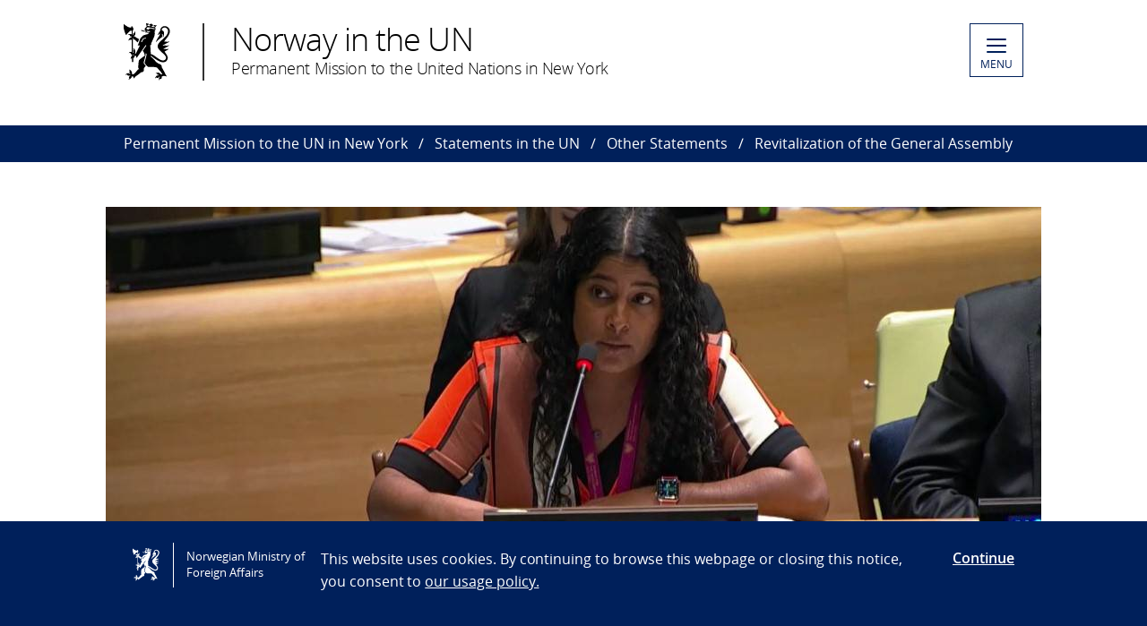

--- FILE ---
content_type: text/html; charset=utf-8
request_url: https://www.norway.no/en/missions/un/statements/other-statements/2020/revitalization-of-the-general-assembly/
body_size: 5631
content:

<!DOCTYPE html>
<html lang="en">
<head>

<!-- Matomo Tag Manager -->
<script>
    var _mtm = window._mtm = window._mtm || [];
    _mtm.push({ 'mtm.startTime': (new Date().getTime()), 'event': 'mtm.Start' });
    var d = document, g = d.createElement('script'), s = d.getElementsByTagName('script')[0];
    g.async = false; g.src = 'https://cdn.matomo.cloud/utenriksdept.matomo.cloud/container_VNvugkFh.js'; s.parentNode.insertBefore(g, s);
</script>
<!-- Matomo Tag Manager -->
    
    <script src="/Scripts/jquery/jquery.v3.7.1.min.js"></script>


    <meta charset="utf-8" />
    <meta http-equiv="X-UA-Compatible" content="IE=Edge" />
    <meta name="viewport" content="width=device-width, initial-scale=1.0" />

    <title>Revitalization of the General Assembly - Norway in the UN</title>
    <meta property="og:site_name" content="Norgesportalen">
    <meta property="og:title" content="Revitalization of the General Assembly" />
    <meta name="title" content="Revitalization of the General Assembly" />
    <meta name="station" content="un" />
        <meta property="og:type" content="website">
    <meta property="og:image" content="https://www.norway.no//contentassets/32e1302e73d842b382c9f60cf76b171a/revit1.jpg" />
    <meta property="og:url" content="https://www.norway.no/en/missions/un/statements/other-statements/2020/revitalization-of-the-general-assembly/">
    <link rel="apple-touch-icon" sizes="57x57" href="/Frontend/dist-web/favicons/apple-touch-icon-57x57.png">
    <link rel="apple-touch-icon" sizes="114x114" href="/Frontend/dist-web/favicons/apple-touch-icon-114x114.png">
    <link rel="apple-touch-icon" sizes="72x72" href="/Frontend/dist-web/favicons/apple-touch-icon-72x72.png">
    <link rel="apple-touch-icon" sizes="144x144" href="/Frontend/dist-web/favicons/apple-touch-icon-144x144.png">
    <link rel="apple-touch-icon" sizes="60x60" href="/Frontend/dist-web/favicons/apple-touch-icon-60x60.png">
    <link rel="apple-touch-icon" sizes="120x120" href="/Frontend/dist-web/favicons/apple-touch-icon-120x120.png">
    <link rel="apple-touch-icon" sizes="76x76" href="/Frontend/dist-web/favicons/apple-touch-icon-76x76.png">
    <link rel="apple-touch-icon" sizes="152x152" href="/Frontend/dist-web/favicons/apple-touch-icon-152x152.png">
    <link rel="apple-touch-icon" sizes="180x180" href="/Frontend/dist-web/favicons/apple-touch-icon-180x180.png">
    <meta name="apple-mobile-web-app-title" content="Norgesportalen">
    <link rel="icon" type="image/png" href="/Frontend/dist-web/favicons/favicon-192x192.png" sizes="192x192">
    <link rel="icon" type="image/png" href="/Frontend/dist-web/favicons/favicon-160x160.png" sizes="160x160">
    <link rel="icon" type="image/png" href="/Frontend/dist-web/favicons/favicon-96x96.png" sizes="96x96">
    <link rel="icon" type="image/png" href="/Frontend/dist-web/favicons/favicon-16x16.png" sizes="16x16">
    <link rel="icon" type="image/x-icon" href="/favicon.ico">
    <link rel="icon" type="image/png" href="/Frontend/dist-web/favicons/favicon-32x32.png" sizes="32x32">
    <link href="https://www.norway.no/en/missions/un/statements/other-statements/2020/revitalization-of-the-general-assembly/" rel="canonical" />
    
    <link href="/Frontend/dist-web/Static/css/main.css?v=zIEnLrDIZH3glYZl2cHi094wpGoKl-FWku1pObxQR4E1" rel="stylesheet"/>

    
    <script src="/Scripts/jquery/jquery.v3.7.1.min.js"></script>
<script type="text/javascript">var appInsights=window.appInsights||function(config){function t(config){i[config]=function(){var t=arguments;i.queue.push(function(){i[config].apply(i,t)})}}var i={config:config},u=document,e=window,o="script",s="AuthenticatedUserContext",h="start",c="stop",l="Track",a=l+"Event",v=l+"Page",r,f;setTimeout(function(){var t=u.createElement(o);t.src=config.url||"https://js.monitor.azure.com/scripts/a/ai.0.js";u.getElementsByTagName(o)[0].parentNode.appendChild(t)});try{i.cookie=u.cookie}catch(y){}for(i.queue=[],r=["Event","Exception","Metric","PageView","Trace","Dependency"];r.length;)t("track"+r.pop());return t("set"+s),t("clear"+s),t(h+a),t(c+a),t(h+v),t(c+v),t("flush"),config.disableExceptionTracking||(r="onerror",t("_"+r),f=e[r],e[r]=function(config,t,u,e,o){var s=f&&f(config,t,u,e,o);return s!==!0&&i["_"+r](config,t,u,e,o),s}),i}({instrumentationKey:"ab11a9d0-deec-45a2-8ab8-2a9d4a0665f3",sdkExtension:"a"});window.appInsights=appInsights;appInsights.queue&&appInsights.queue.length===0&&appInsights.trackPageView();</script></head>



<body class="corearticlepage no-js">

    
    


        <a href="#main-content" class="skipToContent" accesskey="s">Skip to main content</a>

    <header>
        
<div class="header-content">

        <ul class="language-bar">
        </ul>
        <a href="/en/missions/un/" class="brand">

    <span class="logo"></span>
    <span class="logo-title" >Norway in the UN</span>
    <span class="logo-subtitle" >Permanent Mission to the United Nations in New York</span>

        </a>
            <button class="menu" id="navigation-btn" aria-controls="navigation" aria-expanded="false">
                <span class="hamburger">
                    <span></span>
                    <span></span>
                    <span></span>
                    <span></span>
                </span>
                <span class="text">
                    MENU
                </span>
            </button>
            <nav class="dropdown-menu" id="navigation" aria-hidden="true">
                <div class="dropdown-content">
                    <div class="container-large">
                        <div class="language-bar">
                        </div>
                        <div class="panels">
                                <ul class="panel">
                                    <li class="inner">
                                        <section>
                                            <h1>
                                                <a href="/en/missions/un/norway-and-the-un/">Norway and the UN</a>
                                            </h1>
                                            <ul class="hidden-mobile">
                                                    <li class="menu-item">
                                                        <a href="/en/missions/un/norway-and-the-un/un-bodies2/">UN Bodies</a>
                                                    </li>
                                                    <li class="menu-item">
                                                        <a href="/en/missions/un/norway-and-the-un/norways-rich-history-at-the-un/">Norway&#39;s rich history at the UN</a>
                                                    </li>
                                                    <li class="menu-item">
                                                        <a href="/en/missions/un/norway-and-the-un/vil-du-jobbe-i-fn/">Vil du jobbe i eller med FN?</a>
                                                    </li>
                                                    <li class="menu-item">
                                                        <a href="/en/missions/un/norway-and-the-un/useful-links2/">Useful links</a>
                                                    </li>
                                                    <li class="menu-item">
                                                        <a href="/en/missions/un/norway-and-the-un/social-media/">Social media</a>
                                                    </li>
                                                                                            </ul>
                                        </section>
                                    </li>
                                </ul>
                                <ul class="panel">
                                    <li class="inner">
                                        <section>
                                            <h1>
                                                <a href="/en/missions/un/statements/">Statements in the UN</a>
                                            </h1>
                                            <ul class="hidden-mobile">
                                                    <li class="menu-item">
                                                        <a href="/en/missions/un/statements/sc-maintenance-of-peace-and-security-of-ukraine/">SC: Maintenance of peace and security of Ukraine</a>
                                                    </li>
                                                    <li class="menu-item">
                                                        <a href="/en/missions/un/statements/ga-introduction-of-resolution-a79l.28/">GA: introduction of resolution A/79/L.28</a>
                                                    </li>
                                                    <li class="menu-item">
                                                        <a href="/en/missions/un/statements/security-council/">Security Council</a>
                                                    </li>
                                                    <li class="menu-item">
                                                        <a href="/en/missions/un/statements/general-assembly-plenary/">General Assembly: Plenary</a>
                                                    </li>
                                                    <li class="menu-item">
                                                        <a href="/en/missions/un/statements/general-assembly-committees/">General Assembly: Committees</a>
                                                    </li>
                                                                                                    <li>
                                                        <a href="/en/missions/un/statements/">View all</a>
                                                    </li>
                                            </ul>
                                        </section>
                                    </li>
                                </ul>
                                <ul class="panel">
                                    <li class="inner">
                                        <section>
                                            <h1>
                                                <a href="/en/missions/un/news/">News</a>
                                            </h1>
                                            <ul class="hidden-mobile">
                                                    <li class="menu-item">
                                                        <a href="/en/missions/un/news/commission-on-the-status-of-women-csw67/">Commission on the Status of Women (CSW67)</a>
                                                    </li>
                                                    <li class="menu-item">
                                                        <a href="/en/missions/un/news/joint-press-statement-on-syria/">Joint Press Statement on Syria</a>
                                                    </li>
                                                    <li class="menu-item">
                                                        <a href="/en/missions/un/news/press-statement-on-afghanistan/">Press Statement on Afghanistan</a>
                                                    </li>
                                                    <li class="menu-item">
                                                        <a href="/en/missions/un/news/joint-statement-on-the-middle-east-peace-process/">Joint Statement on the Middle East Peace Process</a>
                                                    </li>
                                                    <li class="menu-item">
                                                        <a href="/en/missions/un/news/the-un-adopts-norwegian--brazilian-resolution-establishing-an-international-day-for-police-cooperation/">The UN Adopts Norwegian &amp; Brazilian Resolution Establishing an International Day of Police Cooperation</a>
                                                    </li>
                                                                                                    <li>
                                                        <a href="/en/missions/un/news/">View all</a>
                                                    </li>
                                            </ul>
                                        </section>
                                    </li>
                                </ul>
                        </div>

<div class="search-container">
<form action="/en/missions/un/search/" method="get">                                <div id="search-area" role="search">
                                    <label for="search-field" class="visually-hidden">Search</label>
                                    <input id="search-field" title="Enter your search criteria" placeholder="Search here..." type="text" name="q" />
                                    <button title="Search button" type="submit" class="searchButton" id="SearchButton" aria-label="Submit"><span role="presentation"></span></button>
                                </div>
</form>                        </div>
                    </div>
                </div>
            </nav>

</div>

    </header>
    <main class="main-content" id="main-content" aria-hidden="false">


        

<nav class="breadcrumbs">
    <div class="container-large">
        <ul>
                    <li><a href="/en/missions/un/" title="Permanent Mission to the UN in New York">Permanent Mission to the UN in New York</a></li>
                    <li><a href="/en/missions/un/statements/" title="Statements in the UN">Statements in the UN</a></li>
                    <li><a href="/en/missions/un/statements/other-statements/" title="Other Statements">Other Statements</a></li>
                    <li>Revitalization of the General Assembly</li>
        </ul>
    </div>
</nav>
        


<article class="article corearticle-page">
    <header class="article__header">
        <div class="grid-container grid-container--bleed">
                    <div class="article__hero hero">
                        <div class="hero__poster">
                            

    <img src="/contentassets/32e1302e73d842b382c9f60cf76b171a/revit1.jpg?preset=mainimagetop&amp;v=308839282" alt="Revitalization" />

                        </div>
                        <figcaption class="hero__caption">
                            
                            
                        </figcaption>
                    </div>
        </div>
        <div class="grid-container">
            <!-- Title -->
            <h1 class="article__title">Revitalization of the General Assembly</h1>

            <!-- Ingress  -->
                <div class="article__ingress ingress" >
                    <p>Statement by Minister Counsellor Meena Syed in the general debate of the Ad Hoc Working Group on the Revitalization of the General Assembly, 2 March 2020.</p>
                </div>

            <!-- Publine (pubdate and location)  -->
            <div class="article__publine publine">
                    <time datetime="2020-03-02">02. Mar 2020</time>
                
            </div>
        </div>
    </header>


    <section>
        <div class="grid-container">
            <div class="article__body">
                <!-- Article Main Content -->
                <div class="article__main">
                        <div class="article__richtext clearfix np-margin-bottom--m np-main-body">
                            <p>Co-Chairs,</p>
<p>As a member of the Accountability, Coherence and Transparency (or ACT) group I have the pleasure to align with the statement delivered earlier by (Switzerland).&nbsp;</p>
<p>I also wanted to take this opportunity to add a few points in my national capacity.</p>
<p>We look forward this session to building on the work undertaken last session. Especially in the cluster dealing with the selection and appointment of the Secretary-General and other executive heads.</p>
<p>This process is a vital component in improving the relationship between the General Assembly and the Security Council.</p>
<p>This session, it is vital that we consolidate the historic gains made. It is a crucial year in that respect. We are at the same point now as when we passed the historic resolution 69/321 in 2015.</p>
<p>The decisions we take this session will pave the way for the next selection and appointment process.</p>
<p>We must maintain the progress we&rsquo;ve made in terms of greater transparency and inclusivity. And ensure that these steps forward are upheld as the next process begins. Even in the case of an incumbent candidate.</p>
<p>Co-Chairs,</p>
<p>Thank you also for highlighting in your letter the issues of streamlining and rationalising the GAs agenda.</p>
<p>As current President of ECOSOC, Norway has a keen interest in this subject. Ambassador Juul has been working closely with the President of the General Assembly through monthly meetings, to avoid overlaps and duplication where possible. But there is certainly more work to be done including through the working group. Especially as we enter the Decade for Action and Delivery.</p>
<p>Co-Chairs,</p>
<p>For Norway, transparency and accountability is at the heart of all we do.</p>
<p>And in this respect, we also welcome discussions on the conduct of UN elections and campaigns.</p>
<p>We&rsquo;ve made good progress in past years on the subject, but we know also that we can go further.</p>
<p>For our part- guided by the principles of transparency and accountability- Norway has voluntarily committed to publishing all costs related to our campaign for a seat in the Security Council for the period of 2021-2022.</p>
<p>With the information easily accessible on the Foreign Ministry&rsquo;s website and updated twice a year.</p>
<p>We made this commitment from the outset of our campaign because Norway believes that greater transparency will ultimately benefit all Member States, and strengthen the UN election process as a whole.</p>
<p>We hope that this will also inspire other candidates.</p>
<p>Co-chairs,</p>
<p>This year turns 75. And Norway is proud to have been a consistent partner since its founding.</p>
<p>We must all work to bolster the Secretary-General&rsquo;s efforts to mark the 75th anniversary. Especially through the inclusion and participation of all stakeholders in the work of the UN, particularly civil society and youth. This is an aspect we should keep in mind also in our deliberations here this session. &nbsp;</p>
<p>Co-chairs,</p>
<p>In closing, we have full faith in your able leadership to guide us through constructive discussions on GA revitalisation this year, and we look forward to working with all delegations.</p>
<p>Thank you.</p>
                        </div>



                    <!-- HeadingSecond and MainBodySecond -->
                    <div class="article__richtext">
                        
                    </div>




                </div>


                <!-- Article Sidebar -->
                <aside class="article__sidebar">

                </aside>
            </div>
        </div>
    </section>


   

</article>


    </main>

    <footer>



<div class="container-large footer-content">
        <h1>Permanent Mission of Norway to the United Nations</h1>
        <div class="panels">
            <div class="panel">
                <div class="footer-section">
                    <p><strong>ADDRESS:</strong></p>
<p>1 Dag Hammarskj&ouml;ld Plaza #35<br />New York, NY 10017<br />(885 2nd Avenue, <br />between 47th and 48th Street)</p>
<p>&nbsp;</p>
                </div>
            </div>
            <div class="panel">
                <div class="footer-section">
                    <p>Phone: <span class="baec5a81-e4d6-4674-97f3-e9220f0136c1" style="white-space: nowrap;">+1 (646) 430-7510</span><br />E-mail: <a href="mailto:delun@mfa.no">delun@mfa.no</a></p>
<p>For media:&nbsp;<a title="Media Contact" href="/en/missions/un/about-mission/media-contact/">Media Contact</a></p>
                </div>
            </div>
            <div class="panel">
                <div class="footer-section">
                            <div class="socialmedia-block">
                                <h2>
                                    Follow us                                </h2>
                                <div class="socialmedia-icons"><span>
<a href="https://twitter.com/norwayun/" target="_blank" rel="noreferrer noopener">
    <span class="socialmedia-icon twitter"></span>
    Follow us on&#160;Twitter
</a>
</span><span>
<a href="https://www.instagram.com/norwayun/" target="_blank" rel="noreferrer noopener">
    <span class="socialmedia-icon instagram"></span>
    Follow us on Instagram
</a>
</span></div>
                            </div>

                    
                    

                    
                </div>
            </div>
        </div>
    
        <div class="link-section arrow-link">
                <p>
        <a href="https://uustatus.no/nb/erklaringer/publisert/4fc3258f-bc62-4922-a019-036b26d3e8b5" target="_blank"  rel="noreferrer noopener">
            Tilgjengelighetserkl&#230;ring / Accessibility statement (NO)
        </a>
    </p>

        </div>

</div>
    </footer>

        <script id="leadingtexts" type="application/json">
            {"menu":{"close":"CLOSE","open":"MENU"}}
        </script>

        <div class="gdpr-wrapper hidden" data-gdpr>
            <div class="container-large">
                <div class="gdpr">
                    <div class="gdpr-col-logo">
                        <span class="logo"></span>
                        Norwegian Ministry of Foreign Affairs
                    </div>
                    <div class="gdpr-col-content">
                        <p>This website uses cookies. By continuing to browse this webpage or closing this notice, you consent to&nbsp;<a href="/en/admin-support-page/admin-norway/gdpr2/policy_norway_no/" target="_top">our usage policy.</a></p>
                    </div>
                    <div class="gdpr-col-accept">
                        <button type="button" class="btn-link" data-accept-gdpr>Continue</button>
                    </div>
                </div>
            </div>
        </div>

    <script src="/Frontend/dist-web/Static/js/main.js?v=-A74embWGAyYy0W3f7OKJgAAy-GfOw0DWaCDnkb3A-o1"></script>

    <script type="text/javascript" src="/Frontend/dist-web/static/js/search_clicktracking.js?versjon=5"></script>
<script type="text/javascript">
if(typeof FindApi === 'function'){var api = new FindApi();api.setApplicationUrl('/');api.setServiceApiBaseUrl('/find_v2/');api.processEventFromCurrentUri();api.bindWindowEvents();api.bindAClickEvent();api.sendBufferedEvents();}
</script>

</body>
</html>
